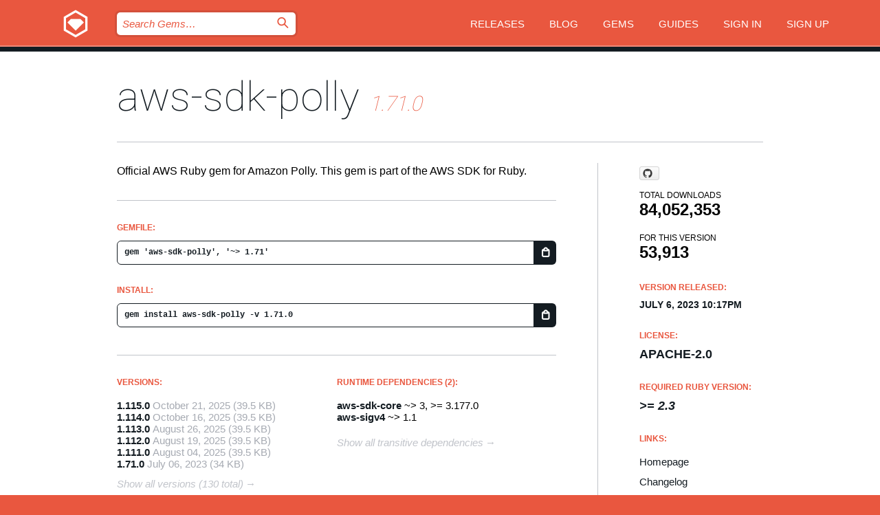

--- FILE ---
content_type: text/html; charset=utf-8
request_url: https://index.rubygems.org/gems/aws-sdk-polly/versions/1.71.0
body_size: 5256
content:
<!DOCTYPE html>
<html lang="en">
  <head>
    <title>aws-sdk-polly | RubyGems.org | your community gem host</title>
    <meta charset="UTF-8">
    <meta content="width=device-width, initial-scale=1, maximum-scale=1, user-scalable=0" name="viewport">
    <meta name="google-site-verification" content="AuesbWQ9MCDMmC1lbDlw25RJzyqWOcDYpuaCjgPxEZY" />
    <link rel="apple-touch-icon" href="/apple-touch-icons/apple-touch-icon.png" />
      <link rel="apple-touch-icon" sizes="57x57" href="/apple-touch-icons/apple-touch-icon-57x57.png" />
      <link rel="apple-touch-icon" sizes="72x72" href="/apple-touch-icons/apple-touch-icon-72x72.png" />
      <link rel="apple-touch-icon" sizes="76x76" href="/apple-touch-icons/apple-touch-icon-76x76.png" />
      <link rel="apple-touch-icon" sizes="114x114" href="/apple-touch-icons/apple-touch-icon-114x114.png" />
      <link rel="apple-touch-icon" sizes="120x120" href="/apple-touch-icons/apple-touch-icon-120x120.png" />
      <link rel="apple-touch-icon" sizes="144x144" href="/apple-touch-icons/apple-touch-icon-144x144.png" />
      <link rel="apple-touch-icon" sizes="152x152" href="/apple-touch-icons/apple-touch-icon-152x152.png" />
      <link rel="apple-touch-icon" sizes="180x180" href="/apple-touch-icons/apple-touch-icon-180x180.png" />
    <link rel="mask-icon" href="/rubygems_logo.svg" color="#e9573f">
    <link rel="fluid-icon" href="/fluid-icon.png"/>
    <link rel="search" type="application/opensearchdescription+xml" title="RubyGems.org" href="/opensearch.xml">
    <link rel="shortcut icon" href="/favicon.ico" type="image/x-icon">
    <link rel="stylesheet" href="/assets/application-fda27980.css" />
    <link href="https://fonts.gstatic.com" rel="preconnect" crossorigin>
    <link href='https://fonts.googleapis.com/css?family=Roboto:100&amp;subset=greek,latin,cyrillic,latin-ext' rel='stylesheet' type='text/css'>
    
<link rel="alternate" type="application/atom+xml" href="https://feeds.feedburner.com/gemcutter-latest" title="RubyGems.org | Latest Gems">

    <meta name="csrf-param" content="authenticity_token" />
<meta name="csrf-token" content="305poBJU0ITseZNACpLiicNi_o4V10jGNcTRIVcu1T_a2c8sbQBSOsXUpM0RBF-6KDcCrcNjvp7N5AKLgMfEvg" />
      <link rel="alternate" type="application/atom+xml" title="aws-sdk-polly Version Feed" href="/gems/aws-sdk-polly/versions.atom" />
    <!-- canonical url -->
    <link rel="canonical" href="https://index.rubygems.org/gems/aws-sdk-polly/versions/1.71.0" />
    <!-- alternative language versions url -->
      <link rel="alternate" hreflang="en" href="https://index.rubygems.org/gems/aws-sdk-polly/versions/1.71.0?locale=en" />
      <link rel="alternate" hreflang="nl" href="https://index.rubygems.org/gems/aws-sdk-polly/versions/1.71.0?locale=nl" />
      <link rel="alternate" hreflang="zh-CN" href="https://index.rubygems.org/gems/aws-sdk-polly/versions/1.71.0?locale=zh-CN" />
      <link rel="alternate" hreflang="zh-TW" href="https://index.rubygems.org/gems/aws-sdk-polly/versions/1.71.0?locale=zh-TW" />
      <link rel="alternate" hreflang="pt-BR" href="https://index.rubygems.org/gems/aws-sdk-polly/versions/1.71.0?locale=pt-BR" />
      <link rel="alternate" hreflang="fr" href="https://index.rubygems.org/gems/aws-sdk-polly/versions/1.71.0?locale=fr" />
      <link rel="alternate" hreflang="es" href="https://index.rubygems.org/gems/aws-sdk-polly/versions/1.71.0?locale=es" />
      <link rel="alternate" hreflang="de" href="https://index.rubygems.org/gems/aws-sdk-polly/versions/1.71.0?locale=de" />
      <link rel="alternate" hreflang="ja" href="https://index.rubygems.org/gems/aws-sdk-polly/versions/1.71.0?locale=ja" />
    <!-- unmatched alternative language fallback -->
    <link rel="alternate" hreflang="x-default" href="https://index.rubygems.org/gems/aws-sdk-polly/versions/1.71.0" />

    <script type="importmap" data-turbo-track="reload">{
  "imports": {
    "jquery": "/assets/jquery-15a62848.js",
    "@rails/ujs": "/assets/@rails--ujs-2089e246.js",
    "application": "/assets/application-ae34b86d.js",
    "@hotwired/turbo-rails": "/assets/turbo.min-3a2e143f.js",
    "@hotwired/stimulus": "/assets/@hotwired--stimulus-132cbc23.js",
    "@hotwired/stimulus-loading": "/assets/stimulus-loading-1fc53fe7.js",
    "@stimulus-components/clipboard": "/assets/@stimulus-components--clipboard-d9c44ea9.js",
    "@stimulus-components/dialog": "/assets/@stimulus-components--dialog-74866932.js",
    "@stimulus-components/reveal": "/assets/@stimulus-components--reveal-77f6cb39.js",
    "@stimulus-components/checkbox-select-all": "/assets/@stimulus-components--checkbox-select-all-e7db6a97.js",
    "github-buttons": "/assets/github-buttons-3337d207.js",
    "webauthn-json": "/assets/webauthn-json-74adc0e8.js",
    "avo.custom": "/assets/avo.custom-4b185d31.js",
    "stimulus-rails-nested-form": "/assets/stimulus-rails-nested-form-3f712873.js",
    "local-time": "/assets/local-time-a331fc59.js",
    "src/oidc_api_key_role_form": "/assets/src/oidc_api_key_role_form-223a59d4.js",
    "src/pages": "/assets/src/pages-64095f36.js",
    "src/transitive_dependencies": "/assets/src/transitive_dependencies-9280dc42.js",
    "src/webauthn": "/assets/src/webauthn-a8b5ca04.js",
    "controllers/application": "/assets/controllers/application-e33ffaa8.js",
    "controllers/autocomplete_controller": "/assets/controllers/autocomplete_controller-e9f78a76.js",
    "controllers/counter_controller": "/assets/controllers/counter_controller-b739ef1d.js",
    "controllers/dialog_controller": "/assets/controllers/dialog_controller-c788489b.js",
    "controllers/dropdown_controller": "/assets/controllers/dropdown_controller-baaf189b.js",
    "controllers/dump_controller": "/assets/controllers/dump_controller-5d671745.js",
    "controllers/exclusive_checkbox_controller": "/assets/controllers/exclusive_checkbox_controller-c624394a.js",
    "controllers/gem_scope_controller": "/assets/controllers/gem_scope_controller-9c330c45.js",
    "controllers": "/assets/controllers/index-236ab973.js",
    "controllers/nav_controller": "/assets/controllers/nav_controller-8f4ea870.js",
    "controllers/onboarding_name_controller": "/assets/controllers/onboarding_name_controller-a65c65ec.js",
    "controllers/radio_reveal_controller": "/assets/controllers/radio_reveal_controller-41774e15.js",
    "controllers/recovery_controller": "/assets/controllers/recovery_controller-b051251b.js",
    "controllers/reveal_controller": "/assets/controllers/reveal_controller-a90af4d9.js",
    "controllers/reveal_search_controller": "/assets/controllers/reveal_search_controller-8dc44279.js",
    "controllers/scroll_controller": "/assets/controllers/scroll_controller-07f12b0d.js",
    "controllers/search_controller": "/assets/controllers/search_controller-79d09057.js",
    "controllers/stats_controller": "/assets/controllers/stats_controller-5bae7b7f.js"
  }
}</script>
<link rel="modulepreload" href="/assets/jquery-15a62848.js" nonce="c2b1e1226030ee9dc39d8954cb00ffae">
<link rel="modulepreload" href="/assets/@rails--ujs-2089e246.js" nonce="c2b1e1226030ee9dc39d8954cb00ffae">
<link rel="modulepreload" href="/assets/application-ae34b86d.js" nonce="c2b1e1226030ee9dc39d8954cb00ffae">
<link rel="modulepreload" href="/assets/turbo.min-3a2e143f.js" nonce="c2b1e1226030ee9dc39d8954cb00ffae">
<link rel="modulepreload" href="/assets/@hotwired--stimulus-132cbc23.js" nonce="c2b1e1226030ee9dc39d8954cb00ffae">
<link rel="modulepreload" href="/assets/stimulus-loading-1fc53fe7.js" nonce="c2b1e1226030ee9dc39d8954cb00ffae">
<link rel="modulepreload" href="/assets/@stimulus-components--clipboard-d9c44ea9.js" nonce="c2b1e1226030ee9dc39d8954cb00ffae">
<link rel="modulepreload" href="/assets/@stimulus-components--dialog-74866932.js" nonce="c2b1e1226030ee9dc39d8954cb00ffae">
<link rel="modulepreload" href="/assets/@stimulus-components--reveal-77f6cb39.js" nonce="c2b1e1226030ee9dc39d8954cb00ffae">
<link rel="modulepreload" href="/assets/@stimulus-components--checkbox-select-all-e7db6a97.js" nonce="c2b1e1226030ee9dc39d8954cb00ffae">
<link rel="modulepreload" href="/assets/github-buttons-3337d207.js" nonce="c2b1e1226030ee9dc39d8954cb00ffae">
<link rel="modulepreload" href="/assets/webauthn-json-74adc0e8.js" nonce="c2b1e1226030ee9dc39d8954cb00ffae">
<link rel="modulepreload" href="/assets/local-time-a331fc59.js" nonce="c2b1e1226030ee9dc39d8954cb00ffae">
<link rel="modulepreload" href="/assets/src/oidc_api_key_role_form-223a59d4.js" nonce="c2b1e1226030ee9dc39d8954cb00ffae">
<link rel="modulepreload" href="/assets/src/pages-64095f36.js" nonce="c2b1e1226030ee9dc39d8954cb00ffae">
<link rel="modulepreload" href="/assets/src/transitive_dependencies-9280dc42.js" nonce="c2b1e1226030ee9dc39d8954cb00ffae">
<link rel="modulepreload" href="/assets/src/webauthn-a8b5ca04.js" nonce="c2b1e1226030ee9dc39d8954cb00ffae">
<link rel="modulepreload" href="/assets/controllers/application-e33ffaa8.js" nonce="c2b1e1226030ee9dc39d8954cb00ffae">
<link rel="modulepreload" href="/assets/controllers/autocomplete_controller-e9f78a76.js" nonce="c2b1e1226030ee9dc39d8954cb00ffae">
<link rel="modulepreload" href="/assets/controllers/counter_controller-b739ef1d.js" nonce="c2b1e1226030ee9dc39d8954cb00ffae">
<link rel="modulepreload" href="/assets/controllers/dialog_controller-c788489b.js" nonce="c2b1e1226030ee9dc39d8954cb00ffae">
<link rel="modulepreload" href="/assets/controllers/dropdown_controller-baaf189b.js" nonce="c2b1e1226030ee9dc39d8954cb00ffae">
<link rel="modulepreload" href="/assets/controllers/dump_controller-5d671745.js" nonce="c2b1e1226030ee9dc39d8954cb00ffae">
<link rel="modulepreload" href="/assets/controllers/exclusive_checkbox_controller-c624394a.js" nonce="c2b1e1226030ee9dc39d8954cb00ffae">
<link rel="modulepreload" href="/assets/controllers/gem_scope_controller-9c330c45.js" nonce="c2b1e1226030ee9dc39d8954cb00ffae">
<link rel="modulepreload" href="/assets/controllers/index-236ab973.js" nonce="c2b1e1226030ee9dc39d8954cb00ffae">
<link rel="modulepreload" href="/assets/controllers/nav_controller-8f4ea870.js" nonce="c2b1e1226030ee9dc39d8954cb00ffae">
<link rel="modulepreload" href="/assets/controllers/onboarding_name_controller-a65c65ec.js" nonce="c2b1e1226030ee9dc39d8954cb00ffae">
<link rel="modulepreload" href="/assets/controllers/radio_reveal_controller-41774e15.js" nonce="c2b1e1226030ee9dc39d8954cb00ffae">
<link rel="modulepreload" href="/assets/controllers/recovery_controller-b051251b.js" nonce="c2b1e1226030ee9dc39d8954cb00ffae">
<link rel="modulepreload" href="/assets/controllers/reveal_controller-a90af4d9.js" nonce="c2b1e1226030ee9dc39d8954cb00ffae">
<link rel="modulepreload" href="/assets/controllers/reveal_search_controller-8dc44279.js" nonce="c2b1e1226030ee9dc39d8954cb00ffae">
<link rel="modulepreload" href="/assets/controllers/scroll_controller-07f12b0d.js" nonce="c2b1e1226030ee9dc39d8954cb00ffae">
<link rel="modulepreload" href="/assets/controllers/search_controller-79d09057.js" nonce="c2b1e1226030ee9dc39d8954cb00ffae">
<link rel="modulepreload" href="/assets/controllers/stats_controller-5bae7b7f.js" nonce="c2b1e1226030ee9dc39d8954cb00ffae">
<script type="module" nonce="c2b1e1226030ee9dc39d8954cb00ffae">import "application"</script>
  </head>

  <body class="" data-controller="nav" data-nav-expanded-class="mobile-nav-is-expanded">
    <!-- Top banner -->

    <!-- Policies acknowledgment banner -->
    

    <header class="header header--interior" data-nav-target="header collapse">
      <div class="l-wrap--header">
        <a title="RubyGems" class="header__logo-wrap" data-nav-target="logo" href="/">
          <span class="header__logo" data-icon="⬡">⬢</span>
          <span class="t-hidden">RubyGems</span>
</a>        <a class="header__club-sandwich" href="#" data-action="nav#toggle focusin->nav#focus mousedown->nav#mouseDown click@window->nav#hide">
          <span class="t-hidden">Navigation menu</span>
        </a>

        <div class="header__nav-links-wrap">
          <div class="header__search-wrap" role="search">
  <form data-controller="autocomplete" data-autocomplete-selected-class="selected" action="/search" accept-charset="UTF-8" method="get">
    <input type="search" name="query" id="query" placeholder="Search Gems&hellip;" class="header__search" autocomplete="off" aria-autocomplete="list" data-autocomplete-target="query" data-action="autocomplete#suggest keydown.down-&gt;autocomplete#next keydown.up-&gt;autocomplete#prev keydown.esc-&gt;autocomplete#hide keydown.enter-&gt;autocomplete#clear click@window-&gt;autocomplete#hide focus-&gt;autocomplete#suggest blur-&gt;autocomplete#hide" data-nav-target="search" />

    <ul class="suggest-list" role="listbox" data-autocomplete-target="suggestions"></ul>

    <template id="suggestion" data-autocomplete-target="template">
      <li class="menu-item" role="option" tabindex="-1" data-autocomplete-target="item" data-action="click->autocomplete#choose mouseover->autocomplete#highlight"></li>
    </template>

    <label id="querylabel" for="query">
      <span class="t-hidden">Search Gems&hellip;</span>
</label>
    <input type="submit" value="⌕" id="search_submit" class="header__search__icon" aria-labelledby="querylabel" data-disable-with="⌕" />

</form></div>


          <nav class="header__nav-links" data-controller="dropdown">

            <a class="header__nav-link " href="https://index.rubygems.org/releases">Releases</a>
            <a class="header__nav-link" href="https://blog.rubygems.org">Blog</a>

              <a class="header__nav-link" href="/gems">Gems</a>

            <a class="header__nav-link" href="https://guides.rubygems.org">Guides</a>

              <a class="header__nav-link " href="/sign_in">Sign in</a>
                <a class="header__nav-link " href="/sign_up">Sign up</a>
          </nav>
        </div>
      </div>
    </header>



    <main class="main--interior" data-nav-target="collapse">
        <div class="l-wrap--b">
            <h1 class="t-display page__heading">
              <a class="t-link--black" href="/gems/aws-sdk-polly">aws-sdk-polly</a>

                <i class="page__subheading">1.71.0</i>
            </h1>
          
          


<div class="l-overflow">
  <div class="l-colspan--l colspan--l--has-border">
      <div class="gem__intro">
        <div id="markup" class="gem__desc">
          <p>Official AWS Ruby gem for Amazon Polly. This gem is part of the AWS SDK for Ruby.</p>
        </div>
      </div>

      <div class="gem__install">
        <h2 class="gem__ruby-version__heading t-list__heading">
          Gemfile:
          <div class="gem__code-wrap" data-controller="clipboard" data-clipboard-success-content-value="✔"><input type="text" name="gemfile_text" id="gemfile_text" value="gem &#39;aws-sdk-polly&#39;, &#39;~&gt; 1.71&#39;" class="gem__code" readonly="readonly" data-clipboard-target="source" /><span class="gem__code__icon" title="Copy to clipboard" data-action="click-&gt;clipboard#copy" data-clipboard-target="button">=</span></div>
        </h2>
        <h2 class="gem__ruby-version__heading t-list__heading">
          install:
          <div class="gem__code-wrap" data-controller="clipboard" data-clipboard-success-content-value="✔"><input type="text" name="install_text" id="install_text" value="gem install aws-sdk-polly -v 1.71.0" class="gem__code" readonly="readonly" data-clipboard-target="source" /><span class="gem__code__icon" title="Copy to clipboard" data-action="click-&gt;clipboard#copy" data-clipboard-target="button">=</span></div>
        </h2>
      </div>

      <div class="l-half--l">
        <div class="versions">
          <h3 class="t-list__heading">Versions:</h3>
          <ol class="gem__versions t-list__items">
            <li class="gem__version-wrap">
  <a class="t-list__item" href="/gems/aws-sdk-polly/versions/1.115.0">1.115.0</a>
  <small class="gem__version__date">October 21, 2025</small>

  <span class="gem__version__date">(39.5 KB)</span>
</li>
<li class="gem__version-wrap">
  <a class="t-list__item" href="/gems/aws-sdk-polly/versions/1.114.0">1.114.0</a>
  <small class="gem__version__date">October 16, 2025</small>

  <span class="gem__version__date">(39.5 KB)</span>
</li>
<li class="gem__version-wrap">
  <a class="t-list__item" href="/gems/aws-sdk-polly/versions/1.113.0">1.113.0</a>
  <small class="gem__version__date">August 26, 2025</small>

  <span class="gem__version__date">(39.5 KB)</span>
</li>
<li class="gem__version-wrap">
  <a class="t-list__item" href="/gems/aws-sdk-polly/versions/1.112.0">1.112.0</a>
  <small class="gem__version__date">August 19, 2025</small>

  <span class="gem__version__date">(39.5 KB)</span>
</li>
<li class="gem__version-wrap">
  <a class="t-list__item" href="/gems/aws-sdk-polly/versions/1.111.0">1.111.0</a>
  <small class="gem__version__date">August 04, 2025</small>

  <span class="gem__version__date">(39.5 KB)</span>
</li>
<li class="gem__version-wrap">
  <a class="t-list__item" href="/gems/aws-sdk-polly/versions/1.71.0">1.71.0</a>
  <small class="gem__version__date">July 06, 2023</small>

  <span class="gem__version__date">(34 KB)</span>
</li>

          </ol>
            <a class="gem__see-all-versions t-link--gray t-link--has-arrow" href="https://index.rubygems.org/gems/aws-sdk-polly/versions">Show all versions (130 total)</a>
        </div>
      </div>

    <div class = "l-half--l">
        <div class="dependencies gem__dependencies" id="runtime_dependencies">
    <h3 class="t-list__heading">Runtime Dependencies (2):</h3>
    <div class="t-list__items">
          <div class="gem__requirement-wrap">
            <a class="t-list__item" href="/gems/aws-sdk-core"><strong>aws-sdk-core</strong></a>
            ~&gt; 3, &gt;= 3.177.0
          </div>
          <div class="gem__requirement-wrap">
            <a class="t-list__item" href="/gems/aws-sigv4"><strong>aws-sigv4</strong></a>
            ~&gt; 1.1
          </div>
    </div>
  </div>

      
        <div class="dependencies_list">
          <a class="gem__see-all-versions t-link--gray t-link--has-arrow push--s" href="/gems/aws-sdk-polly/versions/1.71.0/dependencies">Show all transitive dependencies</a>
        </div>
    </div>


    <div class="gem__members">

    <h3 class="t-list__heading">Owners:</h3>
    <div class="gem__users">
      <a alt="awscloud" title="awscloud" href="/profiles/awscloud"><img id="gravatar-51280" width="48" height="48" src="/users/51280/avatar.jpeg?size=48&amp;theme=light" /></a>
    </div>


    <h3 class="t-list__heading">Pushed by:</h3>
    <div class="gem__users">
      <a alt="awscloud" title="awscloud" href="/profiles/awscloud"><img id="gravatar-51280" width="48" height="48" src="/users/51280/avatar.jpeg?size=48&amp;theme=light" /></a>
    </div>


    <h3 class="t-list__heading">Authors:</h3>
    <ul class="t-list__items">
      <li class="t-list__item">
        <p>Amazon Web Services</p>
      </li>
    </ul>

    <h3 class="t-list__heading">SHA 256 checksum:</h3>
    <div class="gem__code-wrap" data-controller="clipboard" data-clipboard-success-content-value="✔"><input type="text" name="gem_sha_256_checksum" id="gem_sha_256_checksum" value="409d2f922518dbc304c775c7ac85e2f7e24ada09a0d1ae2a26253c7d12a4e146" class="gem__code" readonly="readonly" data-clipboard-target="source" /><span class="gem__code__icon" title="Copy to clipboard" data-action="click-&gt;clipboard#copy" data-clipboard-target="button">=</span></div>


</div>

    <div class="gem__navigation">
    <a class="gem__previous__version" href="/gems/aws-sdk-polly/versions/1.70.0">← Previous version</a>

    <a class="gem__next__version" href="/gems/aws-sdk-polly/versions/1.72.0">Next version →</a>
</div>

  </div>

  <div class="gem__aside l-col--r--pad">
    <span class="github-btn" data-user="aws" data-repo="aws-sdk-ruby" data-type="star" data-count="true" data-size="large">
  <a class="gh-btn" href="#" rel="noopener noreferrer" target="_blank">
    <span class="gh-ico" aria-hidden="true"></span>
    <span class="gh-text"></span>
  </a>
  <a class="gh-count" href="#" rel="noopener noreferrer" target="_blank" aria-hidden="true"></a>
</span>
  <div class="gem__downloads-wrap" data-href="/api/v1/downloads/aws-sdk-polly-1.71.0.json">
    <h2 class="gem__downloads__heading t-text--s">
      Total downloads
      <span class="gem__downloads">84,052,353</span>
    </h2>
    <h2 class="gem__downloads__heading t-text--s">
      For this version
      <span class="gem__downloads">53,913</span>
    </h2>
  </div>

  <h2 class="gem__ruby-version__heading t-list__heading">
    Version Released:
    <span class="gem__rubygem-version-age">
      <p><time datetime="2023-07-06T22:17:56Z" data-local="time-ago">July  6, 2023 10:17pm</time></p>
    </span>
  </h2>

  <h2 class="gem__ruby-version__heading t-list__heading">
    License:
    <span class="gem__ruby-version">
      <p>Apache-2.0</p>
    </span>
  </h2>
  <h2 class="gem__ruby-version__heading t-list__heading">
    Required Ruby Version:
    <i class="gem__ruby-version">
        &gt;= 2.3
    </i>
  </h2>
  <h3 class="t-list__heading">Links:</h3>
  <div class="t-list__items">
      <a rel="nofollow" class="gem__link t-list__item" id="home" href="https://github.com/aws/aws-sdk-ruby">Homepage</a>
      <a rel="nofollow" class="gem__link t-list__item" id="changelog" href="https://github.com/aws/aws-sdk-ruby/tree/version-3/gems/aws-sdk-polly/CHANGELOG.md">Changelog</a>
      <a rel="nofollow" class="gem__link t-list__item" id="code" href="https://github.com/aws/aws-sdk-ruby/tree/version-3/gems/aws-sdk-polly">Source Code</a>
      <a rel="nofollow" class="gem__link t-list__item" id="download" href="/downloads/aws-sdk-polly-1.71.0.gem">Download</a>
    <a class="gem__link t-list__item" href="https://my.diffend.io/gems/aws-sdk-polly/prev/1.71.0">Review changes</a>
    <a class="gem__link t-list__item" id="badge" href="https://badge.fury.io/rb/aws-sdk-polly/install">Badge</a>
    <a class="toggler gem__link t-list__item" id="subscribe" href="/sign_in">Subscribe</a>
    <a class="gem__link t-list__item" id="rss" href="/gems/aws-sdk-polly/versions.atom">RSS</a>
    <a class="gem__link t-list__item" href="mailto:support@rubygems.org?subject=Reporting Abuse on aws-sdk-polly">Report abuse</a>
    <a rel="nofollow" class="gem__link t-list__item" id="reverse_dependencies" href="/gems/aws-sdk-polly/reverse_dependencies">Reverse dependencies</a>
    
    
    
    
    
  </div>
</div>

</div>

        </div>
    </main>

    <footer class="footer" data-nav-target="collapse">
      <div class="l-wrap--footer">
        <div class="l-overflow">
          <div class="nav--v l-col--r--pad">
            <a class="nav--v__link--footer" href="https://status.rubygems.org">Status</a>
            <a class="nav--v__link--footer" href="https://uptime.rubygems.org">Uptime</a>
            <a class="nav--v__link--footer" href="https://github.com/rubygems/rubygems.org">Code</a>
            <a class="nav--v__link--footer" href="/pages/data">Data</a>
            <a class="nav--v__link--footer" href="/stats">Stats</a>
            <a class="nav--v__link--footer" href="https://guides.rubygems.org/contributing/">Contribute</a>
              <a class="nav--v__link--footer" href="/pages/about">About</a>
            <a class="nav--v__link--footer" href="mailto:support@rubygems.org">Help</a>
            <a class="nav--v__link--footer" href="https://guides.rubygems.org/rubygems-org-api">API</a>
            <a class="nav--v__link--footer" href="/policies">Policies</a>
            <a class="nav--v__link--footer" href="/pages/supporters">Support Us</a>
              <a class="nav--v__link--footer" href="/pages/security">Security</a>
          </div>
          <div class="l-colspan--l colspan--l--has-border">
            <div class="footer__about">
              <p>
                RubyGems.org is the Ruby community&rsquo;s gem hosting service. Instantly <a href="https://guides.rubygems.org/publishing/">publish your gems</a> and then <a href="https://guides.rubygems.org/command-reference/#gem-install">install them</a>. Use <a href="https://guides.rubygems.org/rubygems-org-api/">the API</a> to find out more about <a href="/gems">available gems</a>. <a href="https://guides.rubygems.org/contributing/">Become a contributor</a> and improve the site yourself.
              </p>
              <p>
                The RubyGems.org website and service are maintained and operated by Ruby Central’s <a href="https://rubycentral.org/open-source/">Open Source Program</a> and the RubyGems team. It is funded by the greater Ruby community through support from sponsors, members, and infrastructure donations. <b>If you build with Ruby and believe in our mission, you can join us in keeping RubyGems.org, RubyGems, and Bundler secure and sustainable for years to come by contributing <a href="/pages/supporters">here</a></b>.
              </p>
            </div>
          </div>
        </div>
      </div>
      <div class="footer__sponsors">
        <a class="footer__sponsor footer__sponsor__ruby_central" href="https://rubycentral.org/open-source/" target="_blank" rel="noopener">
          Operated by
          <span class="t-hidden">Ruby Central</span>
        </a>
        <a class="footer__sponsor footer__sponsor__dockyard" href="https://dockyard.com/ruby-on-rails-consulting" target="_blank" rel="noopener">
          Designed by
          <span class="t-hidden">DockYard</span>
        </a>
        <a class="footer__sponsor footer__sponsor__aws" href="https://aws.amazon.com/" target="_blank" rel="noopener">
          Hosted by
          <span class="t-hidden">AWS</span>
        </a>
        <a class="footer__sponsor footer__sponsor__dnsimple" href="https://dnsimple.link/resolving-rubygems" target="_blank" rel="noopener">
          Resolved with
          <span class="t-hidden">DNSimple</span>
        </a>
        <a class="footer__sponsor footer__sponsor__datadog" href="https://www.datadoghq.com/" target="_blank" rel="noopener">
          Monitored by
          <span class="t-hidden">Datadog</span>
        </a>
        <a class="footer__sponsor footer__sponsor__fastly" href="https://www.fastly.com/customers/ruby-central" target="_blank" rel="noopener">
          Gems served by
          <span class="t-hidden">Fastly</span>
        </a>
        <a class="footer__sponsor footer__sponsor__honeybadger" href="https://www.honeybadger.io/" target="_blank" rel="noopener">
          Monitored by
          <span class="t-hidden">Honeybadger</span>
        </a>
        <a class="footer__sponsor footer__sponsor__mend" href="https://mend.io/" target="_blank" rel="noopener">
          Secured by
          <span class="t-hidden">Mend.io</span>
        </a>
      </div>
      <div class="footer__language_selector">
          <div class="footer__language">
            <a class="nav--v__link--footer" href="/gems/aws-sdk-polly/versions/1.71.0?locale=en">English</a>
          </div>
          <div class="footer__language">
            <a class="nav--v__link--footer" href="/gems/aws-sdk-polly/versions/1.71.0?locale=nl">Nederlands</a>
          </div>
          <div class="footer__language">
            <a class="nav--v__link--footer" href="/gems/aws-sdk-polly/versions/1.71.0?locale=zh-CN">简体中文</a>
          </div>
          <div class="footer__language">
            <a class="nav--v__link--footer" href="/gems/aws-sdk-polly/versions/1.71.0?locale=zh-TW">正體中文</a>
          </div>
          <div class="footer__language">
            <a class="nav--v__link--footer" href="/gems/aws-sdk-polly/versions/1.71.0?locale=pt-BR">Português do Brasil</a>
          </div>
          <div class="footer__language">
            <a class="nav--v__link--footer" href="/gems/aws-sdk-polly/versions/1.71.0?locale=fr">Français</a>
          </div>
          <div class="footer__language">
            <a class="nav--v__link--footer" href="/gems/aws-sdk-polly/versions/1.71.0?locale=es">Español</a>
          </div>
          <div class="footer__language">
            <a class="nav--v__link--footer" href="/gems/aws-sdk-polly/versions/1.71.0?locale=de">Deutsch</a>
          </div>
          <div class="footer__language">
            <a class="nav--v__link--footer" href="/gems/aws-sdk-polly/versions/1.71.0?locale=ja">日本語</a>
          </div>
      </div>
    </footer>
    
    <script type="text/javascript" defer src="https://www.fastly-insights.com/insights.js?k=3e63c3cd-fc37-4b19-80b9-65ce64af060a"></script>
  </body>
</html>
